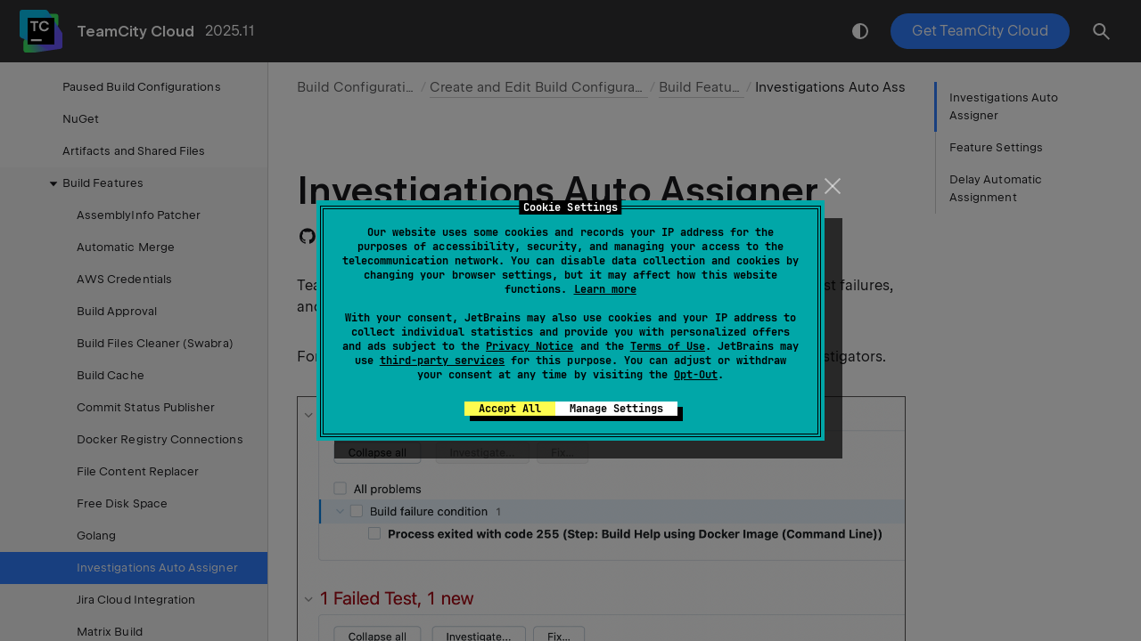

--- FILE ---
content_type: text/html
request_url: https://www.jetbrains.com/help/teamcity/cloud/investigations-auto-assigner.html
body_size: 3601
content:
<!DOCTYPE html SYSTEM "about:legacy-compat">
<html lang="en-US" data-preset="contrast" data-primary-color="#307FFF"><head><link rel="canonical" href="https://www.jetbrains.com/help/teamcity/cloud/investigations-auto-assigner.html" data-react-helmet="true"/><meta charset="UTF-8"></meta><meta name="built-on" content="2026-01-30T13:19:26.01965"><meta name="build-number" content="265"><script>
    (function (w, d, s, l, i) {
        w[l] = w[l] || [];
        w[l].push({'gtm.start': new Date().getTime(), event: 'gtm.js'});
        var f = d.getElementsByTagName(s)[0], j = d.createElement(s), dl = l != 'dataLayer' ? '&amp;l=' + l : '';
        j.async = true;
        j.src = '//www.googletagmanager.com/gtm.js?id=' + i + dl;
        f.parentNode.insertBefore(j, f);
    })(window, document, 'script', 'dataLayer', 'GTM-5P98');
</script>
<script src="https://resources.jetbrains.com/storage/help-app/v6/analytics.js"></script>
<title>Investigations Auto Assigner | TeamCity Cloud Documentation</title><script type="application/json" id="virtual-toc-data">[{"id":"Feature+Settings","level":0,"title":"Feature Settings","anchor":"#Feature+Settings"},{"id":"Delay+Automatic+Assignment","level":0,"title":"Delay Automatic Assignment","anchor":"#Delay+Automatic+Assignment"}]</script><script type="application/json" id="topic-shortcuts"></script><link href="https://resources.jetbrains.com/writerside/apidoc/6.25/app.css" rel="stylesheet"><link rel="manifest" href="https://www.jetbrains.com/site.webmanifest"><meta name="msapplication-TileColor" content="#000000"><link rel="apple-touch-icon" sizes="180x180" href="https://jetbrains.com/apple-touch-icon.png"><link rel="icon" type="image/png" sizes="32x32" href="https://jetbrains.com/favicon-32x32.png"><link rel="icon" type="image/png" sizes="16x16" href="https://jetbrains.com/favicon-16x16.png"><meta name="msapplication-TileImage" content="https://resources.jetbrains.com/storage/ui/favicons/mstile-144x144.png"><meta name="msapplication-square70x70logo" content="https://resources.jetbrains.com/storage/ui/favicons/mstile-70x70.png"><meta name="msapplication-square150x150logo" content="https://resources.jetbrains.com/storage/ui/favicons/mstile-150x150.png"><meta name="msapplication-wide310x150logo" content="https://resources.jetbrains.com/storage/ui/favicons/mstile-310x150.png"><meta name="msapplication-square310x310logo" content="https://resources.jetbrains.com/storage/ui/favicons/mstile-310x310.png"><meta name="image" content="https://resources.jetbrains.com/storage/products/teamcity/img/meta/preview.png"><!-- Open Graph --><meta property="og:title" content="Investigations Auto Assigner | TeamCity Cloud"><meta property="og:description" content=""><meta property="og:image" content="https://resources.jetbrains.com/storage/products/teamcity/img/meta/preview.png"><meta property="og:site_name" content="TeamCity Cloud Help"><meta property="og:type" content="website"><meta property="og:locale" content="en_US"><meta property="og:url" content="https://www.jetbrains.com/help/teamcity/cloud/investigations-auto-assigner.html"><!-- End Open Graph --><!-- Twitter Card --><meta name="twitter:card" content="summary_large_image"><meta name="twitter:site" content="@teamcity"><meta name="twitter:title" content="Investigations Auto Assigner | TeamCity Cloud"><meta name="twitter:description" content=""><meta name="twitter:creator" content="@teamcity"><meta name="twitter:image:src" content="https://resources.jetbrains.com/storage/products/teamcity/img/meta/preview.png"><!-- End Twitter Card --><!-- Schema.org WebPage --><script type="application/ld+json">{
    "@context": "http://schema.org",
    "@type": "WebPage",
    "@id": "https://www.jetbrains.com/help/teamcity/cloud/investigations-auto-assigner.html#webpage",
    "url": "https://www.jetbrains.com/help/teamcity/cloud/investigations-auto-assigner.html",
    "name": "Investigations Auto Assigner | TeamCity Cloud",
    "description": "",
    "image": "https://resources.jetbrains.com/storage/products/teamcity/img/meta/preview.png",
    "inLanguage":"en-US"
}</script><!-- End Schema.org --><!-- Schema.org WebSite --><script type="application/ld+json">{
    "@type": "WebSite",
    "@id": "https://www.jetbrains.com/help/teamcity/cloud/#website",
    "url": "https://www.jetbrains.com/help/teamcity/cloud/",
    "name": "TeamCity Cloud Help"
}</script><!-- End Schema.org --></head><body data-id="investigations-auto-assigner" data-main-title="Investigations Auto Assigner" data-article-props="{&quot;seeAlsoStyle&quot;:&quot;links&quot;}" data-template="article" data-breadcrumbs="Build Configurations///creating-and-editing-build-configurations.md|Create and Edit Build Configurations///adding-build-features.md|Build Features" data-edit-url="https://github.com/JetBrains/teamcity-documentation/edit/2025.11/topics/investigations-auto-assigner.md"><div class="wrapper"><main class="panel _main"><header class="panel__header"><div class="container"><h3>TeamCity Cloud 2025.11 Help</h3><div class="panel-trigger"></div></div></header><section class="panel__content"><div class="container"><article class="article" data-shortcut-switcher="inactive"><h1 data-toc="investigations-auto-assigner" id="investigations-auto-assigner.md">Investigations Auto Assigner</h1><p id="-diq4vw_2">TeamCity can analyze build problems (for example, compilation errors) and test failures, and try to identify users whose commits potentially led to these problems.</p><p id="-diq4vw_3">For failed tests, TeamCity suggests these potentially responsible users as investigators.</p><figure id="-diq4vw_4"><img alt="Automatic Investigation Suggestions" src="https://resources.jetbrains.com/help/img/teamcity/2025.11/dk-investigator-suggestions.png" title="Automatic Investigation Suggestions" width="706" height="570"></figure><p id="-diq4vw_5">In addition to suggestions, you can now add the <span class="emphasis" id="-diq4vw_9">Investigations Auto Assigner</span> <a href="adding-build-features.html" id="-diq4vw_10" data-tooltip="A build feature is a piece of functionality that can be added to any build configuration to enable additional capabilities. For example, the build feature publishes TeamCity build results to a VCS that stores your code files, and identifies users whose latest changes broke the build…">build feature</a> that uses the same heuristics to assign investigations of failed tests and build problems automatically. A user assigned as an investigator will see the corresponding notification next to the <span class="control" id="-diq4vw_11">Administration</span> button.</p><figure id="-diq4vw_6"><img alt="Investigation automatically assigned to a user" src="https://resources.jetbrains.com/help/img/teamcity/2025.11/dk-autoinvestigation.png" title="Investigation automatically assigned to a user" width="706" height="445"></figure><section class="chapter"><h2 id="Feature+Settings" data-toc="Feature+Settings">Feature Settings</h2><p id="-diq4vw_12">The Investigations Auto Assigner feature is functional out of the box. All of its settings are optional.</p><figure id="-diq4vw_13"><img alt="AutoAssigner Feature Settings" src="https://resources.jetbrains.com/help/img/teamcity/2025.11/dk-autoassigner-settings.png" title="AutoAssigner Feature Settings" width="706" height="584"></figure><div class="table-wrapper"><table class="wide" id="-diq4vw_14"><thead><tr class="ijRowHead" id="-diq4vw_15"><th id="-diq4vw_20"><p>Setting Name</p></th><th id="-diq4vw_21"><p>Description</p></th></tr></thead><tbody><tr id="-diq4vw_16"><td id="-diq4vw_22"><p>Assign</p></td><td id="-diq4vw_23"><p id="-diq4vw_24">Allows you to ignore the first occurrences of build issues and automatically assign investigators only for repeatedly occurring problems. See this section for more information: <a href="#Delay+Automatic+Assignment" id="-diq4vw_25" data-tooltip="If necessary, you can delay the auto-assignment of investigations.TeamCity needs time after the build finish to detect flaky tests. In some cases, Investigations Auto Assigner may assign an investigation to a user even if the build fails without any user involvement. When there are…">Delay Automatic Assignment</a>.</p></td></tr><tr id="-diq4vw_17"><td id="-diq4vw_26"><p>Default assignee</p></td><td id="-diq4vw_27"><p id="-diq4vw_28">The Investigations Auto Assigner attempts to identify the following users who are potentially responsible for a failure:</p><ul class="list _bullet" id="-diq4vw_29"><li class="list__item" id="-diq4vw_33"><p>A user who was the only committer to the build.</p></li><li class="list__item" id="-diq4vw_34"><p>A user who was the only committer to the suspicious file. A suspicious file is the one whose name appears in the test or build problem error text.</p></li><li class="list__item" id="-diq4vw_35"><p>A user who was previously responsible for this problem.</p></li></ul><p id="-diq4vw_30">If no such user was found, the investigation will be assigned to the default assignee.</p><aside class="prompt" data-type="tip" data-title="" id="-diq4vw_32"><p id="-diq4vw_36">When specifying users, enter usernames instead of public names.</p><figure id="-diq4vw_37"><img alt="User Name" src="https://resources.jetbrains.com/help/img/teamcity/2025.11/dk-autoassigner-username.png" title="User Name" width="460" height="191"></figure></aside></td></tr><tr id="-diq4vw_18"><td id="-diq4vw_38"><p>Users to ignore</p></td><td id="-diq4vw_39"><p>The list of users who should never be automatically appointed as investigators, even if they satisfy the aforementioned conditions.</p></td></tr><tr id="-diq4vw_19"><td id="-diq4vw_40"><p>Build problems to ignore</p></td><td id="-diq4vw_41"><p>Choose the types of problems that do not require investigators to be assigned automatically.</p></td></tr></tbody></table></div></section><section class="chapter"><h2 id="Delay+Automatic+Assignment" data-toc="Delay+Automatic+Assignment">Delay Automatic Assignment</h2><a name="delay-auto-assign"></a><p id="-diq4vw_43">If necessary, you can delay the auto-assignment of investigations. <br> TeamCity needs time after the build finish to detect <a href="investigating-and-muting-build-failures.html#Flaky+Tests" id="-diq4vw_46" data-tooltip="Flaky tests are unstable tests that can finish both successful or failed with seemingly no differences between the build runs. TeamCity consideres a test flaky if one of the following is true:">flaky tests</a>. In some cases, Investigations Auto Assigner may assign an investigation to a user even if the build fails without any user involvement. When there are many flaky tests in a project, this may be distracting.</p><p id="-diq4vw_44">To prevent this scenario, select <span class="control" id="-diq4vw_47">Assign</span>: " <span class="emphasis" id="-diq4vw_48">On second failure</span> " when configuring this build feature. Investigations Auto Assigner will delay the assignment until the problem repeats in a build configuration twice in a row (in the default branch). This option affects only failed tests and "Exit code" build problems; any compilation errors will be assigned with an investigation right on the first failure.</p></section><div class="last-modified">07 April 2025</div><div data-feedback-placeholder="true"></div><div class="navigation-links _bottom"><a href="golang.html" class="navigation-links__prev">Golang</a><a href="jira-cloud-integration.html" class="navigation-links__next">Jira Cloud Integration</a></div></article><div id="disqus_thread"></div></div></section></main></div><script src="https://resources.jetbrains.com/writerside/apidoc/6.25/app.js"></script></body></html>